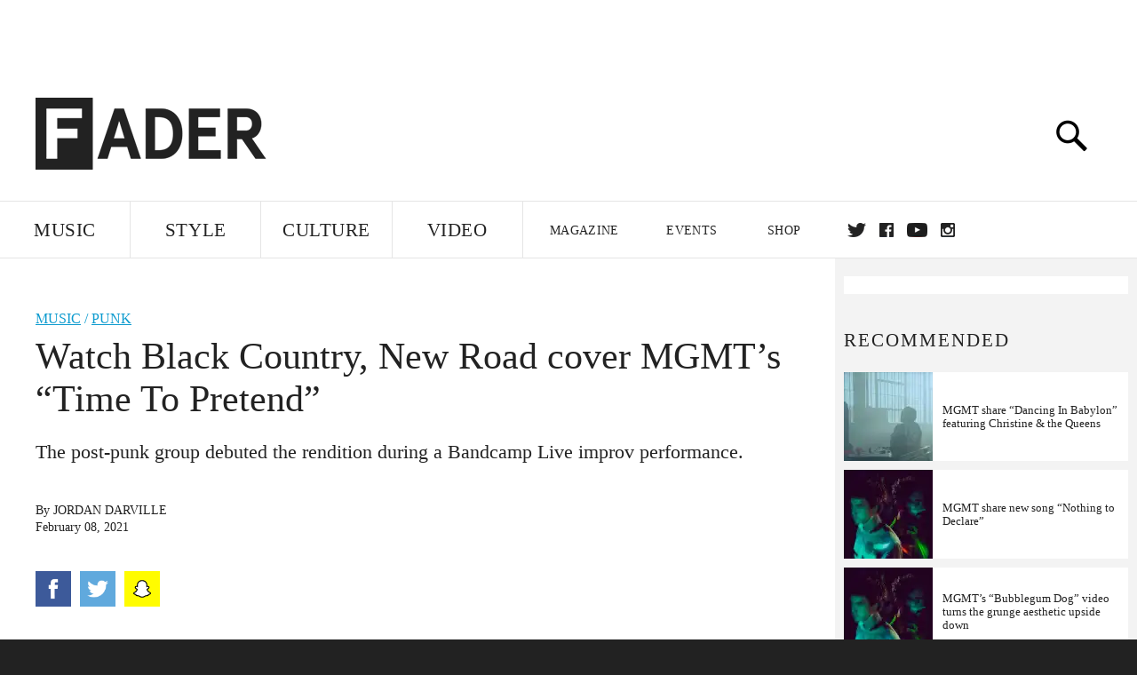

--- FILE ---
content_type: text/html; charset=utf-8
request_url: https://www.google.com/recaptcha/api2/aframe
body_size: 267
content:
<!DOCTYPE HTML><html><head><meta http-equiv="content-type" content="text/html; charset=UTF-8"></head><body><script nonce="iB1DfpSAAVnEgqQ7UT8RTA">/** Anti-fraud and anti-abuse applications only. See google.com/recaptcha */ try{var clients={'sodar':'https://pagead2.googlesyndication.com/pagead/sodar?'};window.addEventListener("message",function(a){try{if(a.source===window.parent){var b=JSON.parse(a.data);var c=clients[b['id']];if(c){var d=document.createElement('img');d.src=c+b['params']+'&rc='+(localStorage.getItem("rc::a")?sessionStorage.getItem("rc::b"):"");window.document.body.appendChild(d);sessionStorage.setItem("rc::e",parseInt(sessionStorage.getItem("rc::e")||0)+1);localStorage.setItem("rc::h",'1768808314128');}}}catch(b){}});window.parent.postMessage("_grecaptcha_ready", "*");}catch(b){}</script></body></html>